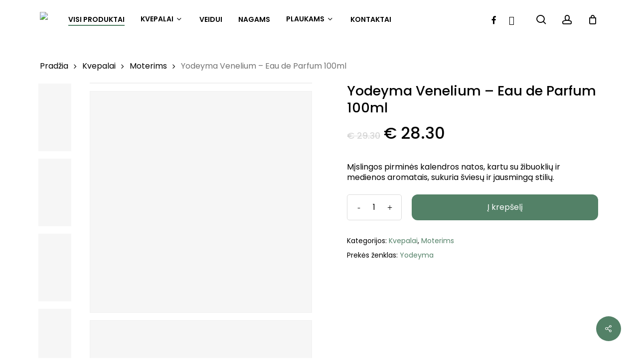

--- FILE ---
content_type: text/html; charset=utf-8
request_url: https://www.google.com/recaptcha/api2/anchor?ar=1&k=6LcD7I4UAAAAAEte1bmtPSD_wT-BJoMw2JmavE_v&co=aHR0cHM6Ly9zaG9wLmtvYWx1c2FsYS5sdDo0NDM.&hl=en&v=PoyoqOPhxBO7pBk68S4YbpHZ&size=invisible&anchor-ms=20000&execute-ms=30000&cb=3puu0hpto1tg
body_size: 48944
content:
<!DOCTYPE HTML><html dir="ltr" lang="en"><head><meta http-equiv="Content-Type" content="text/html; charset=UTF-8">
<meta http-equiv="X-UA-Compatible" content="IE=edge">
<title>reCAPTCHA</title>
<style type="text/css">
/* cyrillic-ext */
@font-face {
  font-family: 'Roboto';
  font-style: normal;
  font-weight: 400;
  font-stretch: 100%;
  src: url(//fonts.gstatic.com/s/roboto/v48/KFO7CnqEu92Fr1ME7kSn66aGLdTylUAMa3GUBHMdazTgWw.woff2) format('woff2');
  unicode-range: U+0460-052F, U+1C80-1C8A, U+20B4, U+2DE0-2DFF, U+A640-A69F, U+FE2E-FE2F;
}
/* cyrillic */
@font-face {
  font-family: 'Roboto';
  font-style: normal;
  font-weight: 400;
  font-stretch: 100%;
  src: url(//fonts.gstatic.com/s/roboto/v48/KFO7CnqEu92Fr1ME7kSn66aGLdTylUAMa3iUBHMdazTgWw.woff2) format('woff2');
  unicode-range: U+0301, U+0400-045F, U+0490-0491, U+04B0-04B1, U+2116;
}
/* greek-ext */
@font-face {
  font-family: 'Roboto';
  font-style: normal;
  font-weight: 400;
  font-stretch: 100%;
  src: url(//fonts.gstatic.com/s/roboto/v48/KFO7CnqEu92Fr1ME7kSn66aGLdTylUAMa3CUBHMdazTgWw.woff2) format('woff2');
  unicode-range: U+1F00-1FFF;
}
/* greek */
@font-face {
  font-family: 'Roboto';
  font-style: normal;
  font-weight: 400;
  font-stretch: 100%;
  src: url(//fonts.gstatic.com/s/roboto/v48/KFO7CnqEu92Fr1ME7kSn66aGLdTylUAMa3-UBHMdazTgWw.woff2) format('woff2');
  unicode-range: U+0370-0377, U+037A-037F, U+0384-038A, U+038C, U+038E-03A1, U+03A3-03FF;
}
/* math */
@font-face {
  font-family: 'Roboto';
  font-style: normal;
  font-weight: 400;
  font-stretch: 100%;
  src: url(//fonts.gstatic.com/s/roboto/v48/KFO7CnqEu92Fr1ME7kSn66aGLdTylUAMawCUBHMdazTgWw.woff2) format('woff2');
  unicode-range: U+0302-0303, U+0305, U+0307-0308, U+0310, U+0312, U+0315, U+031A, U+0326-0327, U+032C, U+032F-0330, U+0332-0333, U+0338, U+033A, U+0346, U+034D, U+0391-03A1, U+03A3-03A9, U+03B1-03C9, U+03D1, U+03D5-03D6, U+03F0-03F1, U+03F4-03F5, U+2016-2017, U+2034-2038, U+203C, U+2040, U+2043, U+2047, U+2050, U+2057, U+205F, U+2070-2071, U+2074-208E, U+2090-209C, U+20D0-20DC, U+20E1, U+20E5-20EF, U+2100-2112, U+2114-2115, U+2117-2121, U+2123-214F, U+2190, U+2192, U+2194-21AE, U+21B0-21E5, U+21F1-21F2, U+21F4-2211, U+2213-2214, U+2216-22FF, U+2308-230B, U+2310, U+2319, U+231C-2321, U+2336-237A, U+237C, U+2395, U+239B-23B7, U+23D0, U+23DC-23E1, U+2474-2475, U+25AF, U+25B3, U+25B7, U+25BD, U+25C1, U+25CA, U+25CC, U+25FB, U+266D-266F, U+27C0-27FF, U+2900-2AFF, U+2B0E-2B11, U+2B30-2B4C, U+2BFE, U+3030, U+FF5B, U+FF5D, U+1D400-1D7FF, U+1EE00-1EEFF;
}
/* symbols */
@font-face {
  font-family: 'Roboto';
  font-style: normal;
  font-weight: 400;
  font-stretch: 100%;
  src: url(//fonts.gstatic.com/s/roboto/v48/KFO7CnqEu92Fr1ME7kSn66aGLdTylUAMaxKUBHMdazTgWw.woff2) format('woff2');
  unicode-range: U+0001-000C, U+000E-001F, U+007F-009F, U+20DD-20E0, U+20E2-20E4, U+2150-218F, U+2190, U+2192, U+2194-2199, U+21AF, U+21E6-21F0, U+21F3, U+2218-2219, U+2299, U+22C4-22C6, U+2300-243F, U+2440-244A, U+2460-24FF, U+25A0-27BF, U+2800-28FF, U+2921-2922, U+2981, U+29BF, U+29EB, U+2B00-2BFF, U+4DC0-4DFF, U+FFF9-FFFB, U+10140-1018E, U+10190-1019C, U+101A0, U+101D0-101FD, U+102E0-102FB, U+10E60-10E7E, U+1D2C0-1D2D3, U+1D2E0-1D37F, U+1F000-1F0FF, U+1F100-1F1AD, U+1F1E6-1F1FF, U+1F30D-1F30F, U+1F315, U+1F31C, U+1F31E, U+1F320-1F32C, U+1F336, U+1F378, U+1F37D, U+1F382, U+1F393-1F39F, U+1F3A7-1F3A8, U+1F3AC-1F3AF, U+1F3C2, U+1F3C4-1F3C6, U+1F3CA-1F3CE, U+1F3D4-1F3E0, U+1F3ED, U+1F3F1-1F3F3, U+1F3F5-1F3F7, U+1F408, U+1F415, U+1F41F, U+1F426, U+1F43F, U+1F441-1F442, U+1F444, U+1F446-1F449, U+1F44C-1F44E, U+1F453, U+1F46A, U+1F47D, U+1F4A3, U+1F4B0, U+1F4B3, U+1F4B9, U+1F4BB, U+1F4BF, U+1F4C8-1F4CB, U+1F4D6, U+1F4DA, U+1F4DF, U+1F4E3-1F4E6, U+1F4EA-1F4ED, U+1F4F7, U+1F4F9-1F4FB, U+1F4FD-1F4FE, U+1F503, U+1F507-1F50B, U+1F50D, U+1F512-1F513, U+1F53E-1F54A, U+1F54F-1F5FA, U+1F610, U+1F650-1F67F, U+1F687, U+1F68D, U+1F691, U+1F694, U+1F698, U+1F6AD, U+1F6B2, U+1F6B9-1F6BA, U+1F6BC, U+1F6C6-1F6CF, U+1F6D3-1F6D7, U+1F6E0-1F6EA, U+1F6F0-1F6F3, U+1F6F7-1F6FC, U+1F700-1F7FF, U+1F800-1F80B, U+1F810-1F847, U+1F850-1F859, U+1F860-1F887, U+1F890-1F8AD, U+1F8B0-1F8BB, U+1F8C0-1F8C1, U+1F900-1F90B, U+1F93B, U+1F946, U+1F984, U+1F996, U+1F9E9, U+1FA00-1FA6F, U+1FA70-1FA7C, U+1FA80-1FA89, U+1FA8F-1FAC6, U+1FACE-1FADC, U+1FADF-1FAE9, U+1FAF0-1FAF8, U+1FB00-1FBFF;
}
/* vietnamese */
@font-face {
  font-family: 'Roboto';
  font-style: normal;
  font-weight: 400;
  font-stretch: 100%;
  src: url(//fonts.gstatic.com/s/roboto/v48/KFO7CnqEu92Fr1ME7kSn66aGLdTylUAMa3OUBHMdazTgWw.woff2) format('woff2');
  unicode-range: U+0102-0103, U+0110-0111, U+0128-0129, U+0168-0169, U+01A0-01A1, U+01AF-01B0, U+0300-0301, U+0303-0304, U+0308-0309, U+0323, U+0329, U+1EA0-1EF9, U+20AB;
}
/* latin-ext */
@font-face {
  font-family: 'Roboto';
  font-style: normal;
  font-weight: 400;
  font-stretch: 100%;
  src: url(//fonts.gstatic.com/s/roboto/v48/KFO7CnqEu92Fr1ME7kSn66aGLdTylUAMa3KUBHMdazTgWw.woff2) format('woff2');
  unicode-range: U+0100-02BA, U+02BD-02C5, U+02C7-02CC, U+02CE-02D7, U+02DD-02FF, U+0304, U+0308, U+0329, U+1D00-1DBF, U+1E00-1E9F, U+1EF2-1EFF, U+2020, U+20A0-20AB, U+20AD-20C0, U+2113, U+2C60-2C7F, U+A720-A7FF;
}
/* latin */
@font-face {
  font-family: 'Roboto';
  font-style: normal;
  font-weight: 400;
  font-stretch: 100%;
  src: url(//fonts.gstatic.com/s/roboto/v48/KFO7CnqEu92Fr1ME7kSn66aGLdTylUAMa3yUBHMdazQ.woff2) format('woff2');
  unicode-range: U+0000-00FF, U+0131, U+0152-0153, U+02BB-02BC, U+02C6, U+02DA, U+02DC, U+0304, U+0308, U+0329, U+2000-206F, U+20AC, U+2122, U+2191, U+2193, U+2212, U+2215, U+FEFF, U+FFFD;
}
/* cyrillic-ext */
@font-face {
  font-family: 'Roboto';
  font-style: normal;
  font-weight: 500;
  font-stretch: 100%;
  src: url(//fonts.gstatic.com/s/roboto/v48/KFO7CnqEu92Fr1ME7kSn66aGLdTylUAMa3GUBHMdazTgWw.woff2) format('woff2');
  unicode-range: U+0460-052F, U+1C80-1C8A, U+20B4, U+2DE0-2DFF, U+A640-A69F, U+FE2E-FE2F;
}
/* cyrillic */
@font-face {
  font-family: 'Roboto';
  font-style: normal;
  font-weight: 500;
  font-stretch: 100%;
  src: url(//fonts.gstatic.com/s/roboto/v48/KFO7CnqEu92Fr1ME7kSn66aGLdTylUAMa3iUBHMdazTgWw.woff2) format('woff2');
  unicode-range: U+0301, U+0400-045F, U+0490-0491, U+04B0-04B1, U+2116;
}
/* greek-ext */
@font-face {
  font-family: 'Roboto';
  font-style: normal;
  font-weight: 500;
  font-stretch: 100%;
  src: url(//fonts.gstatic.com/s/roboto/v48/KFO7CnqEu92Fr1ME7kSn66aGLdTylUAMa3CUBHMdazTgWw.woff2) format('woff2');
  unicode-range: U+1F00-1FFF;
}
/* greek */
@font-face {
  font-family: 'Roboto';
  font-style: normal;
  font-weight: 500;
  font-stretch: 100%;
  src: url(//fonts.gstatic.com/s/roboto/v48/KFO7CnqEu92Fr1ME7kSn66aGLdTylUAMa3-UBHMdazTgWw.woff2) format('woff2');
  unicode-range: U+0370-0377, U+037A-037F, U+0384-038A, U+038C, U+038E-03A1, U+03A3-03FF;
}
/* math */
@font-face {
  font-family: 'Roboto';
  font-style: normal;
  font-weight: 500;
  font-stretch: 100%;
  src: url(//fonts.gstatic.com/s/roboto/v48/KFO7CnqEu92Fr1ME7kSn66aGLdTylUAMawCUBHMdazTgWw.woff2) format('woff2');
  unicode-range: U+0302-0303, U+0305, U+0307-0308, U+0310, U+0312, U+0315, U+031A, U+0326-0327, U+032C, U+032F-0330, U+0332-0333, U+0338, U+033A, U+0346, U+034D, U+0391-03A1, U+03A3-03A9, U+03B1-03C9, U+03D1, U+03D5-03D6, U+03F0-03F1, U+03F4-03F5, U+2016-2017, U+2034-2038, U+203C, U+2040, U+2043, U+2047, U+2050, U+2057, U+205F, U+2070-2071, U+2074-208E, U+2090-209C, U+20D0-20DC, U+20E1, U+20E5-20EF, U+2100-2112, U+2114-2115, U+2117-2121, U+2123-214F, U+2190, U+2192, U+2194-21AE, U+21B0-21E5, U+21F1-21F2, U+21F4-2211, U+2213-2214, U+2216-22FF, U+2308-230B, U+2310, U+2319, U+231C-2321, U+2336-237A, U+237C, U+2395, U+239B-23B7, U+23D0, U+23DC-23E1, U+2474-2475, U+25AF, U+25B3, U+25B7, U+25BD, U+25C1, U+25CA, U+25CC, U+25FB, U+266D-266F, U+27C0-27FF, U+2900-2AFF, U+2B0E-2B11, U+2B30-2B4C, U+2BFE, U+3030, U+FF5B, U+FF5D, U+1D400-1D7FF, U+1EE00-1EEFF;
}
/* symbols */
@font-face {
  font-family: 'Roboto';
  font-style: normal;
  font-weight: 500;
  font-stretch: 100%;
  src: url(//fonts.gstatic.com/s/roboto/v48/KFO7CnqEu92Fr1ME7kSn66aGLdTylUAMaxKUBHMdazTgWw.woff2) format('woff2');
  unicode-range: U+0001-000C, U+000E-001F, U+007F-009F, U+20DD-20E0, U+20E2-20E4, U+2150-218F, U+2190, U+2192, U+2194-2199, U+21AF, U+21E6-21F0, U+21F3, U+2218-2219, U+2299, U+22C4-22C6, U+2300-243F, U+2440-244A, U+2460-24FF, U+25A0-27BF, U+2800-28FF, U+2921-2922, U+2981, U+29BF, U+29EB, U+2B00-2BFF, U+4DC0-4DFF, U+FFF9-FFFB, U+10140-1018E, U+10190-1019C, U+101A0, U+101D0-101FD, U+102E0-102FB, U+10E60-10E7E, U+1D2C0-1D2D3, U+1D2E0-1D37F, U+1F000-1F0FF, U+1F100-1F1AD, U+1F1E6-1F1FF, U+1F30D-1F30F, U+1F315, U+1F31C, U+1F31E, U+1F320-1F32C, U+1F336, U+1F378, U+1F37D, U+1F382, U+1F393-1F39F, U+1F3A7-1F3A8, U+1F3AC-1F3AF, U+1F3C2, U+1F3C4-1F3C6, U+1F3CA-1F3CE, U+1F3D4-1F3E0, U+1F3ED, U+1F3F1-1F3F3, U+1F3F5-1F3F7, U+1F408, U+1F415, U+1F41F, U+1F426, U+1F43F, U+1F441-1F442, U+1F444, U+1F446-1F449, U+1F44C-1F44E, U+1F453, U+1F46A, U+1F47D, U+1F4A3, U+1F4B0, U+1F4B3, U+1F4B9, U+1F4BB, U+1F4BF, U+1F4C8-1F4CB, U+1F4D6, U+1F4DA, U+1F4DF, U+1F4E3-1F4E6, U+1F4EA-1F4ED, U+1F4F7, U+1F4F9-1F4FB, U+1F4FD-1F4FE, U+1F503, U+1F507-1F50B, U+1F50D, U+1F512-1F513, U+1F53E-1F54A, U+1F54F-1F5FA, U+1F610, U+1F650-1F67F, U+1F687, U+1F68D, U+1F691, U+1F694, U+1F698, U+1F6AD, U+1F6B2, U+1F6B9-1F6BA, U+1F6BC, U+1F6C6-1F6CF, U+1F6D3-1F6D7, U+1F6E0-1F6EA, U+1F6F0-1F6F3, U+1F6F7-1F6FC, U+1F700-1F7FF, U+1F800-1F80B, U+1F810-1F847, U+1F850-1F859, U+1F860-1F887, U+1F890-1F8AD, U+1F8B0-1F8BB, U+1F8C0-1F8C1, U+1F900-1F90B, U+1F93B, U+1F946, U+1F984, U+1F996, U+1F9E9, U+1FA00-1FA6F, U+1FA70-1FA7C, U+1FA80-1FA89, U+1FA8F-1FAC6, U+1FACE-1FADC, U+1FADF-1FAE9, U+1FAF0-1FAF8, U+1FB00-1FBFF;
}
/* vietnamese */
@font-face {
  font-family: 'Roboto';
  font-style: normal;
  font-weight: 500;
  font-stretch: 100%;
  src: url(//fonts.gstatic.com/s/roboto/v48/KFO7CnqEu92Fr1ME7kSn66aGLdTylUAMa3OUBHMdazTgWw.woff2) format('woff2');
  unicode-range: U+0102-0103, U+0110-0111, U+0128-0129, U+0168-0169, U+01A0-01A1, U+01AF-01B0, U+0300-0301, U+0303-0304, U+0308-0309, U+0323, U+0329, U+1EA0-1EF9, U+20AB;
}
/* latin-ext */
@font-face {
  font-family: 'Roboto';
  font-style: normal;
  font-weight: 500;
  font-stretch: 100%;
  src: url(//fonts.gstatic.com/s/roboto/v48/KFO7CnqEu92Fr1ME7kSn66aGLdTylUAMa3KUBHMdazTgWw.woff2) format('woff2');
  unicode-range: U+0100-02BA, U+02BD-02C5, U+02C7-02CC, U+02CE-02D7, U+02DD-02FF, U+0304, U+0308, U+0329, U+1D00-1DBF, U+1E00-1E9F, U+1EF2-1EFF, U+2020, U+20A0-20AB, U+20AD-20C0, U+2113, U+2C60-2C7F, U+A720-A7FF;
}
/* latin */
@font-face {
  font-family: 'Roboto';
  font-style: normal;
  font-weight: 500;
  font-stretch: 100%;
  src: url(//fonts.gstatic.com/s/roboto/v48/KFO7CnqEu92Fr1ME7kSn66aGLdTylUAMa3yUBHMdazQ.woff2) format('woff2');
  unicode-range: U+0000-00FF, U+0131, U+0152-0153, U+02BB-02BC, U+02C6, U+02DA, U+02DC, U+0304, U+0308, U+0329, U+2000-206F, U+20AC, U+2122, U+2191, U+2193, U+2212, U+2215, U+FEFF, U+FFFD;
}
/* cyrillic-ext */
@font-face {
  font-family: 'Roboto';
  font-style: normal;
  font-weight: 900;
  font-stretch: 100%;
  src: url(//fonts.gstatic.com/s/roboto/v48/KFO7CnqEu92Fr1ME7kSn66aGLdTylUAMa3GUBHMdazTgWw.woff2) format('woff2');
  unicode-range: U+0460-052F, U+1C80-1C8A, U+20B4, U+2DE0-2DFF, U+A640-A69F, U+FE2E-FE2F;
}
/* cyrillic */
@font-face {
  font-family: 'Roboto';
  font-style: normal;
  font-weight: 900;
  font-stretch: 100%;
  src: url(//fonts.gstatic.com/s/roboto/v48/KFO7CnqEu92Fr1ME7kSn66aGLdTylUAMa3iUBHMdazTgWw.woff2) format('woff2');
  unicode-range: U+0301, U+0400-045F, U+0490-0491, U+04B0-04B1, U+2116;
}
/* greek-ext */
@font-face {
  font-family: 'Roboto';
  font-style: normal;
  font-weight: 900;
  font-stretch: 100%;
  src: url(//fonts.gstatic.com/s/roboto/v48/KFO7CnqEu92Fr1ME7kSn66aGLdTylUAMa3CUBHMdazTgWw.woff2) format('woff2');
  unicode-range: U+1F00-1FFF;
}
/* greek */
@font-face {
  font-family: 'Roboto';
  font-style: normal;
  font-weight: 900;
  font-stretch: 100%;
  src: url(//fonts.gstatic.com/s/roboto/v48/KFO7CnqEu92Fr1ME7kSn66aGLdTylUAMa3-UBHMdazTgWw.woff2) format('woff2');
  unicode-range: U+0370-0377, U+037A-037F, U+0384-038A, U+038C, U+038E-03A1, U+03A3-03FF;
}
/* math */
@font-face {
  font-family: 'Roboto';
  font-style: normal;
  font-weight: 900;
  font-stretch: 100%;
  src: url(//fonts.gstatic.com/s/roboto/v48/KFO7CnqEu92Fr1ME7kSn66aGLdTylUAMawCUBHMdazTgWw.woff2) format('woff2');
  unicode-range: U+0302-0303, U+0305, U+0307-0308, U+0310, U+0312, U+0315, U+031A, U+0326-0327, U+032C, U+032F-0330, U+0332-0333, U+0338, U+033A, U+0346, U+034D, U+0391-03A1, U+03A3-03A9, U+03B1-03C9, U+03D1, U+03D5-03D6, U+03F0-03F1, U+03F4-03F5, U+2016-2017, U+2034-2038, U+203C, U+2040, U+2043, U+2047, U+2050, U+2057, U+205F, U+2070-2071, U+2074-208E, U+2090-209C, U+20D0-20DC, U+20E1, U+20E5-20EF, U+2100-2112, U+2114-2115, U+2117-2121, U+2123-214F, U+2190, U+2192, U+2194-21AE, U+21B0-21E5, U+21F1-21F2, U+21F4-2211, U+2213-2214, U+2216-22FF, U+2308-230B, U+2310, U+2319, U+231C-2321, U+2336-237A, U+237C, U+2395, U+239B-23B7, U+23D0, U+23DC-23E1, U+2474-2475, U+25AF, U+25B3, U+25B7, U+25BD, U+25C1, U+25CA, U+25CC, U+25FB, U+266D-266F, U+27C0-27FF, U+2900-2AFF, U+2B0E-2B11, U+2B30-2B4C, U+2BFE, U+3030, U+FF5B, U+FF5D, U+1D400-1D7FF, U+1EE00-1EEFF;
}
/* symbols */
@font-face {
  font-family: 'Roboto';
  font-style: normal;
  font-weight: 900;
  font-stretch: 100%;
  src: url(//fonts.gstatic.com/s/roboto/v48/KFO7CnqEu92Fr1ME7kSn66aGLdTylUAMaxKUBHMdazTgWw.woff2) format('woff2');
  unicode-range: U+0001-000C, U+000E-001F, U+007F-009F, U+20DD-20E0, U+20E2-20E4, U+2150-218F, U+2190, U+2192, U+2194-2199, U+21AF, U+21E6-21F0, U+21F3, U+2218-2219, U+2299, U+22C4-22C6, U+2300-243F, U+2440-244A, U+2460-24FF, U+25A0-27BF, U+2800-28FF, U+2921-2922, U+2981, U+29BF, U+29EB, U+2B00-2BFF, U+4DC0-4DFF, U+FFF9-FFFB, U+10140-1018E, U+10190-1019C, U+101A0, U+101D0-101FD, U+102E0-102FB, U+10E60-10E7E, U+1D2C0-1D2D3, U+1D2E0-1D37F, U+1F000-1F0FF, U+1F100-1F1AD, U+1F1E6-1F1FF, U+1F30D-1F30F, U+1F315, U+1F31C, U+1F31E, U+1F320-1F32C, U+1F336, U+1F378, U+1F37D, U+1F382, U+1F393-1F39F, U+1F3A7-1F3A8, U+1F3AC-1F3AF, U+1F3C2, U+1F3C4-1F3C6, U+1F3CA-1F3CE, U+1F3D4-1F3E0, U+1F3ED, U+1F3F1-1F3F3, U+1F3F5-1F3F7, U+1F408, U+1F415, U+1F41F, U+1F426, U+1F43F, U+1F441-1F442, U+1F444, U+1F446-1F449, U+1F44C-1F44E, U+1F453, U+1F46A, U+1F47D, U+1F4A3, U+1F4B0, U+1F4B3, U+1F4B9, U+1F4BB, U+1F4BF, U+1F4C8-1F4CB, U+1F4D6, U+1F4DA, U+1F4DF, U+1F4E3-1F4E6, U+1F4EA-1F4ED, U+1F4F7, U+1F4F9-1F4FB, U+1F4FD-1F4FE, U+1F503, U+1F507-1F50B, U+1F50D, U+1F512-1F513, U+1F53E-1F54A, U+1F54F-1F5FA, U+1F610, U+1F650-1F67F, U+1F687, U+1F68D, U+1F691, U+1F694, U+1F698, U+1F6AD, U+1F6B2, U+1F6B9-1F6BA, U+1F6BC, U+1F6C6-1F6CF, U+1F6D3-1F6D7, U+1F6E0-1F6EA, U+1F6F0-1F6F3, U+1F6F7-1F6FC, U+1F700-1F7FF, U+1F800-1F80B, U+1F810-1F847, U+1F850-1F859, U+1F860-1F887, U+1F890-1F8AD, U+1F8B0-1F8BB, U+1F8C0-1F8C1, U+1F900-1F90B, U+1F93B, U+1F946, U+1F984, U+1F996, U+1F9E9, U+1FA00-1FA6F, U+1FA70-1FA7C, U+1FA80-1FA89, U+1FA8F-1FAC6, U+1FACE-1FADC, U+1FADF-1FAE9, U+1FAF0-1FAF8, U+1FB00-1FBFF;
}
/* vietnamese */
@font-face {
  font-family: 'Roboto';
  font-style: normal;
  font-weight: 900;
  font-stretch: 100%;
  src: url(//fonts.gstatic.com/s/roboto/v48/KFO7CnqEu92Fr1ME7kSn66aGLdTylUAMa3OUBHMdazTgWw.woff2) format('woff2');
  unicode-range: U+0102-0103, U+0110-0111, U+0128-0129, U+0168-0169, U+01A0-01A1, U+01AF-01B0, U+0300-0301, U+0303-0304, U+0308-0309, U+0323, U+0329, U+1EA0-1EF9, U+20AB;
}
/* latin-ext */
@font-face {
  font-family: 'Roboto';
  font-style: normal;
  font-weight: 900;
  font-stretch: 100%;
  src: url(//fonts.gstatic.com/s/roboto/v48/KFO7CnqEu92Fr1ME7kSn66aGLdTylUAMa3KUBHMdazTgWw.woff2) format('woff2');
  unicode-range: U+0100-02BA, U+02BD-02C5, U+02C7-02CC, U+02CE-02D7, U+02DD-02FF, U+0304, U+0308, U+0329, U+1D00-1DBF, U+1E00-1E9F, U+1EF2-1EFF, U+2020, U+20A0-20AB, U+20AD-20C0, U+2113, U+2C60-2C7F, U+A720-A7FF;
}
/* latin */
@font-face {
  font-family: 'Roboto';
  font-style: normal;
  font-weight: 900;
  font-stretch: 100%;
  src: url(//fonts.gstatic.com/s/roboto/v48/KFO7CnqEu92Fr1ME7kSn66aGLdTylUAMa3yUBHMdazQ.woff2) format('woff2');
  unicode-range: U+0000-00FF, U+0131, U+0152-0153, U+02BB-02BC, U+02C6, U+02DA, U+02DC, U+0304, U+0308, U+0329, U+2000-206F, U+20AC, U+2122, U+2191, U+2193, U+2212, U+2215, U+FEFF, U+FFFD;
}

</style>
<link rel="stylesheet" type="text/css" href="https://www.gstatic.com/recaptcha/releases/PoyoqOPhxBO7pBk68S4YbpHZ/styles__ltr.css">
<script nonce="ACN_IHPSfcYMQAWcAjx6eg" type="text/javascript">window['__recaptcha_api'] = 'https://www.google.com/recaptcha/api2/';</script>
<script type="text/javascript" src="https://www.gstatic.com/recaptcha/releases/PoyoqOPhxBO7pBk68S4YbpHZ/recaptcha__en.js" nonce="ACN_IHPSfcYMQAWcAjx6eg">
      
    </script></head>
<body><div id="rc-anchor-alert" class="rc-anchor-alert"></div>
<input type="hidden" id="recaptcha-token" value="[base64]">
<script type="text/javascript" nonce="ACN_IHPSfcYMQAWcAjx6eg">
      recaptcha.anchor.Main.init("[\x22ainput\x22,[\x22bgdata\x22,\x22\x22,\[base64]/[base64]/MjU1Ong/[base64]/[base64]/[base64]/[base64]/[base64]/[base64]/[base64]/[base64]/[base64]/[base64]/[base64]/[base64]/[base64]/[base64]/[base64]\\u003d\x22,\[base64]\\u003d\x22,\x22w6HCkmvDgMOpe8K5wqVswo/Dn8KfwqwNwp/Cn8K2w5JAw5hOwojDiMOQw7jCpyLDlzDCr8OmfQvCuMKdBMOdwq/ColjDtsK8w5JdU8KYw7EZPMOXa8KrwrI8M8KAw5zDr8OuVAjCjG/DsWUywrUAZW9+JSfDnWPCs8OPFT9Bw4Mowo17w5LDj8Kkw5k/FsKYw7p8woAHwrnCnSvDu33CvsK2w6XDv2zCgMOawp7CrxfChsOjbMKCLw7Clx7CkVfDm8OcNFR7wpXDqcO6w6d4SANgwqfDq3fDk8KtZTTCgcOiw7DCtsKWwp/CnsKrwpMGwrvCrH/Coj3CrVPDmcK+OBjDnMK9CsO6TsOgG3Jrw4LCnWfDjhMBw47CnMOmwpV3GcK8LxRLHMK8w74gwqfClsOaHMKXcTJrwr/Du1PDsEo4IinDjMOIwrZxw4BcwpTCuGnCucOeYcOSwq4rNsOnDMKUw5TDpWEFOsODQ0nCtBHDpQ8kXMOiw4/Dsn8iScKkwr9AJMOMXBjChcKqIsKnRcOOCyjCqMODC8OsJm0QaFvDnMKML8KiwoNpA1d4w5UNVcKNw7/DpcOXHMKdwqZlU0/DonfCmUtdJ8KeMcOdw7vDvjvDpsK0EcOACEfCh8ODCWM+eDDCoxXCisOgw5LDgzbDl35hw4x6RBg9AlVoacK7wpzDqg/CggbDpMOGw6cLwrpvwp4iZcK7YcORw6V/DQY5fF7Dh34FbsOrwpxDwr/CjsOdSsKdwr/CicORwoPCqcOfPsKJwohQTMOJwrPCtMOwwrDDj8Odw6s2KcKQbsOEw6nDm8KPw5lNwrjDgMO7fD48ExJYw7Z/flYNw7gVw7cUS3rCtsKzw7JLwrVBSjPCjMOAQzbCqQIKwoHChMK7fQjDiToAwpzDkcK5w4zDrMKcwo8CwotpBkQ/KcOmw7vDgz7Cj2NtdzPDqsOJbsOCwr7DtcKEw7TCqMKnw7LCiQBRwoFGD8KSWsOEw5fCjXAFwq8oTMK0J8O4w5HDmMOawqVdJ8KHwrE/PcKueyNEw4DCi8OjwpHDmjETV1tUZ8K2wozDnChCw7MpQ8O2wqtIeMKxw7nDhWZWwokXwoZjwo4DwpHCtE/CqcKqHgvCrlHDq8ORKUTCvMK+QCfCusOiX2oWw5/ClFDDocOeasKMXx/ChsKjw7/DvsKqwoLDpFQ/SWZSf8KGCFlawqt9csOJwp1/J051w5vCqTklOTBPw7LDnsO/[base64]/Dr8KRw7DDlMKGdn7DiGPCv8KlYCwYPEPDucKMBsOYDChCFi8YNSDDncO9FkE/Ok4pwqjDgxrDjsKgw7hmw5DCmWg0wo8gwowjey7DhMOvIcOfwo3CvcObVMOOX8OOAEtYAwZNNRhrwp3Cg27CtHYNAjDDuMKBOBzDhcKxVF/CuB8OY8KjcyHDmcKiwrXDt2c/QMKHTsO9wps4w7nCmMO0VgkIwqbCkcOHwoMWRybCvsKFw5Zjw6XCosOLA8OQA2N5wo7Cg8O+w5cvwobClV3DsBMJTMOxwrEVB0kqMsKmdsO1wo/DssKpw63DmMKDw79PwofCsMO3FMOvJcOpQkXCosOEwqJBwo1LwppGByvChRvCgQhSG8OhOXjDnMK6NMKgUHXClsOMG8ORbmzDlsOUUzjDnjrDnMOAFsKZFD/DqsKoPWsmLmJxeMOjFx45w5d4cMKhw4Vrw7DCvlYLwrvCmcOSw6jDnMKsI8K2aAgXFC8GaQrDp8O5Z21sLsOgXlfCkMKswqTDo2USw6LCtcOCRzMzwo8fPcKadMKaWW/CqMKZwqUqB0TDhMORHsK+w5JjwpLDmxDDpyTDlgNawqJEw7/DtsOcwopJNijDqsKfwoHDggoow4bCvsKvXsKOwoPDok/[base64]/UxJBZ0nCoRIwwq0BwqXDhsKwZMKlRMKVwpNKwpIlHxRgPw/[base64]/wrIDCSgkIMKewqE+w57CrsOQw6t4wpDDnAcTwoTCmj7ClsKDwpxMa2nCsw3DtFzChzjDjsOUwr4Mwp3CoHJfDsKSUCnDpT1INznCmBbDvcOHw4fCtsOjwo/DijHCsmVKQcOawoTCocOmQsKxw5lUwqDDjsK3wpBNwrY6w6R2KsOXwoxnX8OxwpQ4w5dCZMKvw5dJw4zDukR3wrvDlcKRbGvCvTJIJTzCtcOKW8O/w6zCn8O/w54/L3/DnsOWw63CqsKOUMKSFHDCnlhgw6dnw7LCiMKWwoTCu8KOZsK5w6UvwrkfworChsO8f1xjaE5Aw4xaw5wfw6vCjcKbw5XDgyLDg2DDisK9NynCrcKifcOKQ8KmSMKbTgXDvcKbwocJwprCmDM3GiDDhsKXw7I2F8K7UFDCqz7DrmB2wrV8TzJvwrA3JcOuIGbCvC/[base64]/DkFh0wo3DicOSRcOKw73DqcO8w6fDmE4Qw5jCuWJJwqd/w7RQwpLChcOdFEjDl1NOXyMudhkXbsKAwoEBW8O1w7hbwrTDtMKNIsKJwrNKKnoPw6pyZjISw6tvF8KLOloow6DCgsOowoUYRsO5VsO9w5rCgsKhwoRzwqLDhMKCOMKmw7TDgWLDhgk+DsObbgDCs2PDiH0hQFDCjMKQwrEMw7R/fMOhZxPCq8OswpDDnMODT2TDmcOTwqV6wq13CH8zBMOHWwthw7/Cq8KnEzkIayNdXMKUF8OvMBLDtwQXSsOhGsOpRHMCw47Dh8K+RMOcw7thenbDpH5YQEXDvMKJw43DoCDChlnDs0fDvMOOGwwodMKnYxpFwp4ywpbCucK6HcKeBcKrPXxLwqnCoGw5PcKPw6rCscKGN8Kfw4/DicOMGkoIPcKcMsO4wrTDuVrDssKvNUXChMOgDwXDu8OLbBIKwpljwocvwoHDlnvDtsO/wpUQI8OWMcO9LsKXZMOVbsOUdcK4LMK1wqcwwqghwqIywqt2c8OMd2fCisK8ZXUhB0ZzXsOnT8O1BsK/wooRS3fCumjCrHjDmcO7w75XQQvDqcKEwrjCpMOowobCvcOJw5xCYcKFIzpYwpDCm8OAbCfCkwJLRcKqF2vDg8K2wrZDSsKAwrt0woPDqcKoFksDwpnClMO6IW5rwonDuS7DvBPCssO7KMK0YDlXwoLDrjDDkGXDoCo9wrBbKsKEw6jDqTdewrtiwr0nWcKrwoEvAC/Dsz/DicKbwqZYNsKLw6xvw7F6woU4w69YwpkOw4fCtcK1LV/[base64]/DoMOeUBDDtcOHT2HCmcKUaHx7F8KMSMKvwqrCj8Oqw7LChUsTNQzDgsKswqVHwpLDp1zCpMKOw4vDkcOLwoEOw6HDiMKsTwPDlyZQUGPDmgAGw5IAKw7DuzXChcOtVRHCp8OawoE/Pn18BcKNdsKkw5/Dv8OMwp7DvBBeQxfCtMKjeMKRw4xHfUzCqMKywo7DlRofWTrDosOiHMKlwr/CiWtiw6VdwqbCmMOFb8K2w6/ChFjCmx09w7fCgjBIwpPDh8KfwqTCksK4asOTwobComTCg0vCnU1Kw5zClFrDqsKIAFoiXcK6w7zDgT0yHRjChsO4FsKHw7zChBTDpcODDcO2OUBgTcOhd8OwPCMrTMO0EcKJwoPCoMK5worDryhlw6VFw4PCl8OTDsK9fsKoMcOGPcOKeMKdw7PDkH/ComHDrGxGLMKNw47Cv8OTwqLDg8Kcd8OewpfDh0cTEBjCoD/DmyVBMMKcw7vDsnfDr3A6S8K3woNuw6Bgei3Ds1NzCcODwrPDnsKwwpwZdcKvWsO7w65Hw5onwqPDl8OdwqMlZV/[base64]/DuhTDhsOmw4RMwqpfYMOpP8KEwp4bw5gCwpfDmD/DssK6ICFiwr3DlhDCoUrColHCmHDDnBfDucONwoxGesOvCHpHC8KoTMKkMB93CQbChQLDksOyw6fDrw5UwoFrQSFvwpUdwrBuwrHDmkPCmEwDw7M/WUnCscKJw53CgcOQHXh2MsKdP0MEwoQwN8KKWsOyTsKtwrJ+wprDoMKNw419wr91RsKDw7nCumHCszNnw7nCoMOQNcKrwoVXD0vChSnCssKVB8OdJsK9OiTCvkhlIcKIw4vCgcOHwrpkw5nCvsKeBMOYL3J5DMKzFTY0Q37ChcKGw4kpwr/[base64]/PWpfw5XDvztcwrNWwoNdw4t/P8Kew4vDtz7DmMOOw4XDscOFw7VmDMKEwr8Ew5QOwqcTIMOFLcOvw7rDoMKyw7HDpVvCocOiwoPDvMKyw75adkM/[base64]/DhQhue8OWP8OqXMKOQMK+BiHCjA/[base64]/DkgIteQs/acK3Xz7ChT7Dk2zDpMOLw5bDpMOiCMKTwr8SYMOdN8OGwovCvWbCiE1gP8KIw6QVA39XQ2hRG8OBUDfDjMOLw4hkw79HwqAcLQ3Dr3jDksO7w6rDql4uw4PDiX4gw5PCjCrCjSN9EzXDmsOTw7fCt8KwwohGw53Dry/CosOiw6nCl2HCjRvCtMOzDhBsOMO3wrldwoPDq2NUw7V6wpBhLsKfwrpufyjCq8OPwqY8wrhNOcOrPcOwwpBhwptBw5MDw5bDjVTDjcOAFSzDuThPw5/DsMOuw5pNJQLDpMKvw6NXwrB9RzfCgXRNw47CjEEHwqwrwpnCvDrDjMKRUi4Jwp48wpUURMO7w5JCwovDhcKvD04Bf18bZysDFTnDpMOSLyVpw4zDuMOsw4nDkcKxw5ROw4rCusOEw6TDsMOsLEtXw6U4LcKWw5rDsBbCv8OKw5Zmw5tFIcOyUsKebkPCvsKrwr/[base64]/CjQIjXzwsEU3DtAsAHSjDlmnCqww9BRzChsO+wpvCqcKjw53DljZKw4jCm8OHwoAeAMKpBMKowpFGwpdEwpLDgMOzwopgMVxqT8K1VH4Tw6FSwq1me2N8ZA3Crm7CmcOUwqd/IWw0wr3CscKbw6YWw5/[base64]/DvFfCg8KgFsKSwq7DosKka8Kcw4AGw4gYw5RAPcKGwq5gwroTVnbCgB3Ds8OGacO7w6DDgnbDoBZBe1jDm8OEw4/CvMObw53CjsKNwrbCqBHDm1Inwp0Tw4DDu8Kzw6TDnsKPwqHCoTXDksO7IWthSgtQw6/DuTnDl8KtccO8WsK/w5zCk8K1TcKPw6/[base64]/[base64]/Dr8O9XcOpw5fDm35lWV7Cs8OLesKLw43DvgPCvMO7wqXCkcOFSEFnMsKcwoozwqnCm8Kuw7zCojbDnsO1wrcydcO7wox7EMKqwqp0KsOzUsKow7BEG8OtEsOowojCn1s8w6ZOwpofwrc+HMOaw74Zw6cGw4EawqbDt8OpwoZeM1PDj8KXw5gvZ8Kow5o1wrUjw7nClG/CnUdbw5DDicO3w4Biw68BD8KbWsO8w4/CihXCpnLDrCjDssK+R8KsbcKtZ8O1EsKGw7IIworCmcKxwrXCkMKBw4fDmMOrYBwnw6d/fMOQASjDmcKyenrDu30dRcK5EcKUc8Kpw5xew7sKw4oDw7lqAFshcyjClnITwpjDvsO+fDHDnT7Dp8OywqlJwq3Ds3zDqMOXM8KdJxwMXsO2RcKxOwbDtmDDs3tKesKjw4HDl8KSwpzDsAHDrMKnw7HDpV/ClS9jw6cPw5IUwqV2w57DgMKhw5TDv8O/wpZmZhs3NiHDoMKxwpkTV8OWV20EwqcLw7nCrMOwwpcEw54HwrHCmMKkwoHCmcONwo94F2/[base64]/Iy3CqQXDoGwMNMKLw7wMw4TDog7DtMKewozDusK2a8OgwpNGwo7DtcOXwrpewqXCrsKTNsKbw7tLRsK/dRBEwqTCu8KowqEoMErDpE7CrzcbeH1Jw47CmMOqwp7Cs8K3ZsKMw5rDkm0ZOsKlwrlIwqnCrMKXHj7CjsKIw5DChQciw4vDn0huwqMfPMK7w4QQHsOEFMKULMOiKcOJw4/Dq0jCmMOBaUQvFGXDqcKebMKIH3o5Wg0Nw4JxwqNsesObw7cPdkVbYcKPccO0w5bCvQjCm8OTwrvClVvDgDHDqMK/KMOww4ZrdsKfecKWeArDh8Ogw4XDum55wpPCk8KBWxLCpMKawozCjFTDlcO1VjYCw4lLe8Okw5QrwojCoBbDq24FccKww5l+ZsKwPFPCiBoQw6HCr8KlMsK+wr7CmlHDjcOAGjLChDzDscOmCcOTXMOnwqfDvsKBJ8ONwpfCv8Oyw4jCnF/CssOiCXwMVVTCghVhw6R6w6QBw5HDpiZbBcK0IMOGFcO/w5Yie8O7w6fClsKTL0XDusK9w6JFM8KwYXl7wqJNLcO/[base64]/CrTRhXsOcwppSw7YBJMOXK8OSX8KWwpIMEcO5IMK1a8OUwoTCj8KNaQ8QaBxIKCNUwph9wqzDvMKPfMOWYQzDncKxQ0s/HMO9OcOTw5PCjsK/cDhew5DCsgPDq0vCv8OswqzCqhxIw4kldgnCvX3CmsKUwoZlczViAEDDoF3Cq1jCn8OBNcOwwpvCqQN/wq7ChcKYEsOPHcKswptbJ8O7Ajk0MsOawoUdDz57I8Obw4JaOWhSwrnDkhgFw6LDlsK2F8OZZXjDuFobZWLDhDNDfMOzWsK6M8Kkw6XCu8KZMREuWcKjXD/DlcKDwr5kbkg0b8OxCS9/wrHCssKrG8KrJ8Ktw6bCssO1G8KQWsKWw4rCocO8w6Vbw73DuHA/d11GRcK4QMKhe13Dl8K5w6laAh0vw5jCkcKbQMKyM3TCtcOkbmR3wpwaC8KILcKewpcww5sgLsOQw4FqwpERwp/DhMOMAhcJJMORTTPCvFXCscO3w45iw6EIwo8fw4jDrsOxw73CiXrDsSnDq8OgcsK9RxZeZ37DmAvDu8KOTmB6UztKB07CsTlRcVIAw7PCksKBBsK+HBcxw4zDhmLDhSTCgcOnw43CszcyLMOIwpsQWsK9YhDCmnrCrsKGwoJ1wrzCtX/CnsK/GWhFwqDDl8O+asOOBcOQwofDlVTCsVgrTVvCoMOpwrjDncKZEm3CisOAwpvCsmZdSXPCuMOAFcKmK3rDmMOSJMOpDkbDrMOhWsKDfS/DncKiLcOzw6kyw65IwqnDtMKxJ8Kpwow/w757WHfCmMOJdcKNwpLCvMO7wqlDw43DksOSIB5KwoXDi8ObwpFjw67DusKvw4McwoDCqiTDr3loaiRww44EwpPCu2rCpxTCoWRpQUs/bsOmJcOgwqfCqCvDrQPCrMONU3oOXsKlXR8/w6cwQXoHwrAVwrHDusKdwq/CoMKGWCpTwo7Cl8ORw4M6OcKrZFHCsMOXwpIxwrANdiPDpMOEKRxKCgbCqwrDhC1tw4MJw5lFPMKNw4YjeMOlwoldaMOLw7VJeVk+agdWwoPDh1ENSi3Dl3IaXcKAfD5xP15WVylXAMOzw5bCm8KMw4dYw58iMMKzM8KGw7hsw6TDgcK5Kyw3Si/DtcOFw5pSNsO2wp3CvWIJw6zDghnCr8KJBsKUw5p5RGM6KWFpw4hAZiLDvMKKOcOEXcKuTcKgwpXDq8OHSlZ/UD3ChMOPaH3CtCLDslUAwqVNDsKLw4MFwp7CtVRPwqHDp8Kfwo1mFMK8wrzCtwzDl8KYw75MJiouwr7CiMOHwoTCtCJ0WGcaLFTCmsKpw77CgMONw4AJw7g6wpnCqcOhw6YLYX/DqzjDmm5iDHfDncKMYcKXHU0qw4/DkBYUbAbCgMKiwqckacOYQSpFYE1swpk/[base64]/DkTPDisKWwoxgAcOZfsOoTjjCnyrCssKWG3TDrcK9ZMKkE1vDncOlNxpsw5XDnMKKecOHJGfDpQTDvMOtwrzDoGsrbUoNwr8vwo0Iw7DDoGjDv8KzwqDDvxkNHUICwpseMCUTUhbChMO+GMK2N0tWBCjDh8OcMALDjcOKbE/Dp8OfL8Oowow4wrgXURTDvsOWwrzCsMOtw6DDosOnwrPCu8OfwobDh8OtSMOUdA3DjnHDi8OdR8OgwrpZVix/GCrDoCoddn7CliAgw64LQldRcMK1wp7Dv8Kgwr/Cq3DDi3vCgmBdWcOLeMKQw5lcJDzCuVJRw413woPCqzE/wo7CohXDvFopfDTDkAPDkAF1w5YLOMKDbsORCV/Cv8OSwofCnsOfwr7Dh8OvWsKXO8Oiw555w5fDhMKwwrQxwobDv8KJCnPCiT0RwovCjD7Cl1LDl8KswocxwrrDolvClBpmOMOgw67DhcOLHAHDjMO8wrgVw43CizPCmsOBacO9wqzDl8KHwposL8OvKMONw6HDqzvCssO6woDCrlHCgxYnV8OdasKsccKEw5AGwo/DvQwyD8K1wp3Cqk0CBsOOwonCucKEJcKew4jCgsODw4IqWXtQwqc1JcKfw7/[base64]/Cl8OTD8KrYxs+ZsO3wqPCi8OGw6vCkMO4wo0wA33Djyclw7Ijb8O6wrLDjWTDuMK/w7kuw4/DkcKGYgPClcKww7fDu0EtHE3CrMOLwqNfJGhYTMOww63CiMKJNF4owpfCk8OGw77DssKJwpcsCsOTW8OrwowCw7PCu1J9VnkzOcK9GU/DqsKFKXV2w67Dj8KiwpRbDSfCgB7Dm8OlCMOuRS3CsTEdw50iGiLDhcOIRMOOGwZgO8KFDjYJw7Maw7LCtMOgYBLCjE9Bw5vDjMOMwoAlwqzDrMO6w7/DtlnDlRVVwozCg8Owwp4/[base64]/[base64]/[base64]/[base64]/CpcOKw50Rw6PDrcK7A8K1EcO5PxrChwYyw4nCnsKgwr/Dr8KnQcOuKh5AwrBtORnClMK2wpQ/w6DDgm3CoXDCl8OEJcOrw7kww4FPU2vCtXnDqSJlUR7CmFHDucKaGRrDtXZRw4/CgcOnwqXCl01Jw4NXKG3CpSkdw7LDiMOKDsOYejsvKU/[base64]/Cr8OywqHDrMOzLcOWwpbCmsOIEkHDm8OHw6jCl8O1w5NuZsKewrrCoWPDpjPCtsOxw5fDvH/Dj1wqGWs0w7cYAsKxP8KGw4YOwroTwrPCicOSwr0lwrLDmUI/wqkmBsKPfDPDjBoHwrt+w7soUhnDuVcdwr5IM8KTw5BdScOUwrE8wqJdTsOcAlIgfsOCAsKqTB8Lw6F8ZUvDsMOQCcOuwr/CrQDDpF7Cj8OHw43Do2Z2TsOIw67Ct8ORT8KVwqlbwqvDrcOTSMK0TcOSwqjDu8OWOVEHwoB+ecO5GsOywqrDv8K9CGdwc8KJK8OYw6QPwrjDgMOQIMOyK8KUW2DDtsOpw69PQsKlYDFnL8Kbw78NwqpVKsO/[base64]/DgsKUUcOrV2Q8A0rDqcKFwpp1wqlqwo5wwo/DoMOySMOxacKuwq8hKTRACMOgbW5rwohaMxMBwr1Hw7FaFBpDKVsBw6bDvibDpyvDrsOLwrNnw4/Clh7DhsK+envDuGVKwr3Cv2ZYbyrDngNJw6HDsAc8wpTCo8O2w4jDvl3CgDPCnSYFZR9ow7rCqDgEwqHCn8O6wqfDrWAgwoclPxHDiRNgwr/DkcOOFjTCt8OATgvCpz7CkcO4wr7CnMKuwrDDo8OkV2/[base64]/NltHCVh1wrt5WhFGw7bChjtOaUDDsFrCtMKiwqZHw5zDtcODGMO1wpoUwobCjxtpwozDh13Ctg56w7Rtw5lXacO/Q8O8YMK5wpZNw5PCoHpawrrDqh9Ow7oEw5NBLMKKw7MBIMKtBMODwr17CsK2IULCqyXCkMKqw748HsOTwpHDgXLDmsObcsOiFsOcwrx9ND1dwqFzwrDCqcOGwpxcw6QraGcfLQHCosK3McKAw4TCqMKdw5N8wokrNsK/N3nCpsK7w6PCpcOmwqUVEsK+cy/[base64]/w6fCkMOTMGjCisO+w51Cwok8w6vCvMKnd1p7MMKOM8KpKijDvQ/DrsOnwpo6wopNwqTCrXI/RnPCp8KJwp7DmMK9wrjCih43R3U+w5V0w7XCsU0sFUfCqSTCoMOEw7/[base64]/Ct8OlwooJwrrDtQvChjrCs8OTDcK8aQ1DRAp/w4HDkTcJw6HDnMKJwp7DqRxHAxjCp8K9K8KGwrpMdXkDa8KUF8OQHAk8UGrDm8OVaEJcw5Vfw6A8OcOQw4rDsMO8SsOTwoAfFcO0wqrDsznDkgA+Zg9oB8Kvw5cVw68qfmkUwqDDrXfCqcKhCcOOZSLDlMKWw4kBw5U/aMOKB17DoHDCl8OIwq18SsO+e1Naw7HCqcKpw7kHw7zCtMK/[base64]/DkjvCtsOpPwXDn8KXPXM6wpPCg8KowosfwobCtjHChsOcw4sfwpzDt8KIN8Kdw6kTU2wuUlnDrsKoO8KMwpTCmFTDnsKXwofCl8OmwrHDrQkjP3rCsCDCujcoWA1NwoJ8TsKBOUROw5HCjAnDqRHCp8OpB8KWwpY8WsKbwq/CkGLDuQRZw7PCgcKRX3EXwrzCpF5gW8KqE2rDr8KoOcOAwqkswqUuwqw3w67DqRDCg8KWwqoIw5bCjMKUw6tnYGbClDfCssOcw65Aw7fCqUnCvcOAwrbClwl3e8KywqBXw7wSw7BAREXDiChFURDDqcORwp/ClU9+woo6w4o0wpvCtsObTsK3OyDDhcOkw6nCjMOCG8KwNF7DoQobbcOtASljw4/Chw/[base64]/CkEzCrXlQwo3Do8O2w6DDrlTCj8O2wp7Co8KAAsK6JcK+aMKAwojDjsOqGMKMw4TCvMORwpEvaRPDqnTDmG53wppLK8OLwoR6KcOAw5EFVsKIFsK7wrkmw6RGVFTDicOrVWnCqwzCkkPCgMOyAMKHwrYuw7HCn09VPQ10w5xFwqUTR8KqY2rDoht/S1DDssK0wp1zUMK6TcKBwrUpdcOXw5JCFHo4wrzDmcKFOkXDusOPwoXDgMKGWiVOwrQ8ODVJLifDli5rZn1bwpHDgEY2dWFSQcKBwpzDqcKbwojDimNxPHvCl8K0BsKaFcObw7fCvD0+w5c0WHnDjXQQwoPDnyAywrHDrRHDrsO6CcKqwoUIw5xew4QXwqpuwrV/w5DCiiARPMOFSsO+JT/DhW3Dkxt+T34kw5gmw4sxwpNUw65HwpXCmcKTTMOkw73DrCwPw640wrHDgwEuwp8Zw4XCs8OaQA3CtUISIsO3wrI6wossw4TDswTCu8K6wqYkQ20kwqt2w6glwqs0BCc2w4TDqcOcNMOww6rDqCEdw6MlAGpVw5DCjsK2w7ZWwrjDuQ4Kw5HDrihmC8Opb8ONwq/[base64]/[base64]/DnQvDgcO2JANJJcKOwoEWSjAZw4oIZm4wD8K9HsO3w4LCgMOYJENgDTsrecKJw5tiwrA6ajTClFI1w4TDuTIVw6UEwrLCoUMGJWTCh8OCw7F5MMOtwrrDjHfDkcOiwpDDosOlZsOzw6zCrB4Lwr1KVMKSw6TDhMKSA1kBw4XDsGDCn8O/NTjDk8OpwofDicOGwrXDpSXDgMKGw6bConVEO1QWbRRoCMKwN3lDYBhkdwjCnCjCnWZew7/CnBY6FMKhw5Y9wrbDtEfDixzCusK4wr80A3UCcsKPRDjCiMO+OCPDuMKGw4p0wrc6RsKsw5V/esOQaSl3fsOjwrPDjRxbw5/[base64]/[base64]/Dr8K2wo09YcKTw73Dn8KvfcO7EsOmJUpJP8Omw4/CjxsqwrrDuEQVw6lbw5HDlxIXMcKxBMKUH8OoZcOJw6hfCMOFWyjDv8O1a8KAw6oANGHDvMKmwqHDiD7DtFAkUXRuM2g1wrfDgxnDrVLDksOVLC7DjALDqCPCpDbCjsKXwr8KwpwDVGZbwovDh3Nrw5/[base64]/Cr8KqwqBsQn7DvsKJdyrDkcKTX8Ohw4HCqz8cwqLCom5Aw6oTN8OsCk3CmhHDhy7DssKKcMKJw64Vc8OZacOlEMKAdMKZSEPDoSBPDsKJWsKKbFM2wrzDocOZwpEtPMK5UiXDgMKKw4LCi0duacOywq0ZwoUMw4/DsH0wKcOqwqZED8K5wrArbWl0w5/Do8ObPcKlwoXDvMKaB8KyRxjDj8OJw4lXwpLDpcO5wpDDlcKnGMO+EAAvw7kmZsKNeMKNbB41wocFGTjDmFM/[base64]/[base64]/[base64]/DhyLCjsOldxJ5w6zDsT3DhXJqw7xhwqHDjsO5woRtIsK/JsObA8OAw4AMw7DCrysRPcK1QMKjw4/DhMKvwoHDucKrUcKvw5XCocOWw7PCqsKpw4xPwodGYg4aBMKTw7fDq8O0PE5QNHZEw4Y/OCHCqcOUJMOKwoHCgMK2w6bCocOCN8OjWS3CpcKBAcOpXiDDq8ONwp94worDv8Oqw6jDniDCsnPDjcK2YiDDin/DsFB8w5LCs8Orw7gGwrPCnsKXMsKCwq3Cj8OawpB1ccOxw5zDhgPCh13DuT3DhTfDgMKyCsOCwrLCn8OZwo3Du8KCwp/DoznDusORDcOuLSjDjMKzPMKEwpIEGUkOB8OlRcK3cxBYaELDhsKAwrTCo8OpwqcDw4AdGnDDlmbDvEXDtMOpwrbDnlMMw7tIVDUzw6LDrzTCrxhuGH7DohpPw47Doi7ClsKDwoHCtR7Ch8Oqw5lEw40VwrdZwq7DtMKRwovCmx92TyYuZ0Q3wpLDgsKhw7HCvMKIw6/Ds27CjRE5QChfDcKiBVfDhRAdw43Dm8KpAMOCw558R8KBwqXCn8KTwpY5w7/DjsOxw4nDncK7U8ONQA3CmcK2w7TCiD3DvRjDp8K3wprDlBVWwroQw71dwpnDqcOXIDduQynDkcKODWrCtMK0w5DDpXISw77DhA3DrsKBwrHClG7CjDE6IAwrwq/[base64]/CiAbDhR4tJBXDt8OGwrMNWU1Ww4/DgWAwRQbClAseK8OqV1lCw77Cjg/[base64]/AcOow7FvRMKEbCkdw5J6w4zCpMKJKjBmwoJ6w5vCmBJCwqFHQyZRBsOUNRHChsK+wqvDokzDnUAXVH1YOcKzZsODwpHDgw5JbGTClsOrScOvRXBAU1hrw6nCjBcVVW1bw5nDqcOcw7FtworDh3kAYQ8rw4nDmzRFwo/DrsOBwo8Ow5U2d13Co8OGc8O7w64jO8Kcw7pXdAzDu8OXYMK+SMOseTXCsG7Cgh/DnmTCvcKEC8KyN8KTAVHDoyfDpQrDlMOIwrTCoMKGwqJAVsOjw5NUOB7CsHPCs03Ct3zDkyMldVvDr8OMw6LDo8KVwpTDg21uFXXCjVkgfMK+w6XDsMK+woPCoB/DghUBCnMIM2p2flbDjGjCr8Kcw5jCqsKFCcOIwpjDnMOHQ0/[base64]/Dh8Kbw57CjMKTwp5fw4pUw70QwpjCuMOcWTMUw45twqk9wpPCphbDnsO6f8K+DVLCq3FuUsOIVkpBW8KsworDigDCjA88w5RrwqzDlMKKwrgAe8Kzw7NZw6BYLDoKw7BpLGU8w7bDrj/DrcOFFsKGR8OxHE84URVywoDCkMOpwphhd8OjwrAVw5sVw6PCgMOgEG1JJUHCncOnw5/Ck17DiMO2SMKLJMOvcz7CisKUT8OXIsKFbxnDjxYNT3LClsOdDcKpw6XDvMKCDsOHwpdTw7RYw6LDhTR/YiHDhm7CqSREEcO7f8KSUMOPAsK/[base64]/Co8OoHMKzGgd9Wm1AQQXCkGlQw7rCpVXCuETCgsOJI8K2d0YgK2DClcKqw6o+IwTCnMO+wrHDrMKew50tFMKRwpNuY8O4McOGQMOFwr3DhsKeKCnDrTVzA1Avwpk7S8OCWjoAW8OMworClMOTwrxhCMO/w5jDkXQCwprDvcOjw7/[base64]/CmMKnw4BZcyvCh8KyBsOcAB1fwqVdfXVCfzAGwqp3Z0Ulw4cMw59BXsOjw6ptWcOwwpTCjHR3bsOgw7/CiMOEEsK1a8KnK0vDscOzw7c0w75vw793R8O7woxFw5HDp8K0LMKLCVzChMKqwprDpsKLTcOCWsODw7gXw4U4YUcywprDpsOfwoPCkDDDh8OlwqEmw4nDqkvCvxlpOsO2wqvDjxp8I3fCuWETHsKpBsKZAsKGOWzDpVdywqrCoMOEOGPCjUgtX8OBIMKDwqEVQ1/[base64]/[base64]/Ex5HaMO2O0vCjcK2w4RQwqPDuCBDw4c0wo0ewoB2fDJYHG8ZNcKqWjPCv3vDh8OIW2hTwpvDlMOfwpQ6w6vDt2VBElUdw5/DjMKCMsKkbcKow7BkEETCggvDgkpswrJ3FcKDw7zDq8ObDcKCRXbDo8OJXMOtAsKhGlLCm8KrwrvCvw7Cp1ZXwpQYOcKFwr4bwrLCiMOhOg/[base64]/DiWAGNcKTwohUwr9ew5h3axMoWsKuw7hQHzJjw5V7w7jDhW8WWcOoZCM3O27CnkLDrCZSwqZ/w4rDhcOvL8KeeXBed8OFBcOswqIzwpJvBwbDtydgYsKMTWXDmQbDqcOxwpYYTcKvEMOiwoRGwplRw6TDvjt3wo8iwolZacOkD3knw5fCt8K1BhXDl8OXwo92w7J6w5gGfX/DsnbDr1XDghosB191CsKXKsKSw6YiJQHDtcKhw5HDs8KcAFbCkyzCgcO/SsOIGQDCmMK7w5gIw7gJwq3DsUIywp3Diz7CrMKqwqhMGjR1w61zwpHDjMOUTBnDmy/[base64]/DgcKwwpIjwpHDsXbDkh0PwqLDvlUywozCksOHR8OOwqTDkcKHUmg2wr/DmxMFCMKDwrEuYcKZw4habSxqJMO4DsKBbFrCpydZwrQMw5jDh8KQw7EjR8OYwp3DksOwwr3DhHjDiWB1w5HCusKnwobDisO2VsKjwo4tOF13X8Okw7zCsgYPFxbCh8OeGHADworCsDJuwrofesK/AsOUVsOMET4xHMOZw7nClmg1w5IoEMKQw6EYKGrDjcOgwpbCtsKaQcOkdVbDowV7wrsfw6FNOzDCsMKsAcOjw60mfcOYQWbCg8OHwo3CryA1w6RMeMKZwoJGa8KSTGRFw7k1wpzCjcO7w4dgwpsTw6YMe0fCjMK/[base64]/CgknDn0J3w4rCtX5idMKrI1PDhylUw6JCXMKHH8KOH8KDfmAdwrwQwrFwwrsCw4Uxw5fDgjE6aVQWJ8K/w7BWacOmwrzChsKjNsOHw6/CvGdYDsKxd8OkbyPCqgJgw5dww5LCjzkNZiERwpDCpXR/wrttMcKcIcO0QHs/ORA5wrHDuHIkwqvChW7DqHLDlcK1Dm/Dn3QFBMOLw4Qtw5YoHMKiTUc6WMOVXMKIw7l0w4w/IFZMU8OnwqHCo8OQO8K/Gm3CosKxD8KfwpLDjsOfw4EQw5DDqMOMwr1yUjQxwqjChsO5Xy3DssOjTcOmwrwqWcK1UE1MaRfDhMKvcMKvwrjCmcONb3HCjXrDuFbCsCZyfMKTOcONwo7CnMO9wrdAw7lZQEw9PcOcw4JCEcOPWyXCvcKCSBfDiD0RdFx+Gg/Cm8KOwpl8AxjClsORZX7DplzDg8KewoAmcMOzwrLDhcKtS8OdAX7DtMKTwocRwrPCvMK7w6/DvVHCtkEvw48rwoE+w67CgcK5wovDhcOeb8KPCMKvw5dGwqrCrcO1woVdwr/[base64]/TXk+ecKPOsOQw53CnsO9QcKVw5MCAMKKwqjDvA91UcK/[base64]/DpnfDnXk5wpjDvMKmB8OaacO5SMOGasOnNsK4asKDJwl2WMO9Ki9tDFETwo1lccO9w7LCucKmwrrCpkTCihjCocKwE8KkRyhIwqdoSAF8HsOVw7YtEsK/w7LCs8O/bVEpR8ONwrHCk2AswqDDgTjDpDcsw4E0EAd0wp7DhjBRI3vCnQQww4/DsBLDkHMRw5M1HMOtw5bCuELDncK/wpc7w6nCuxVswrANBMOKXMKOG8KeZi/CkTViDA0dD8OLXw1vw7fDg0fDnsKVwoHCl8KjWEYmw6tCw7BCSXwIw4/DvTbCosKyC1HCszXCgkTCm8KuIFcnHWkVwpfCg8OfKsK/[base64]/[base64]/CkGfDtMK1KMO+wpbClcKgwrNYJWHDiMO6IcOkwpfCgMK/IMO+TChURmLDmsObKsOcGHw9w7Rww5HDqis0w4/Dk8KJwrImwpgXWnhqJQNLwqdSwpfCq2A2Q8Kqw5bDvSwWBzXDjjBiFcKOcMOPcxDDo8OjwrMOAMKaJiF9w65jw5LDnMKLEBzDnEPDh8KqRm40wq/DksKyw43CsMK9wp7CvUBhwoLDmhrDtsOCOFMEWD8Jw5TCjMKww4jCh8KUwpYeWTtQSW0ZwpvCn2vDqU/[base64]/HUpZwoPDhDx2GMKnw4vCk00rLU7Cvg9qwpJwDcOqKTPDgsOUV8K8bAtHbgtEM8OqBzbDjcO2w6c6T348wq3Cv09EwrDCsMOUQGUpbhxjw7BGwqrCi8Otw47CkgDDl8KSF8OAwrPCqjjCl17DoBhlRMOlTWjDrcO0YcKBwqZYwqLCmRvCrsK9wrtIw5B/wpHCsGJ8FcKjHHd5wqtQw55Bw73CmQ8mR8KOw7oJwpnDmMO9w4fCuS05XyrDi8OJwrE+w4HDlid7XsKjG8KDw50Aw6lZUlfDlMOnwpfCvA5rw7HCj0QOw6vDiWgLworDmFt1wqJrECrCnBnDnsKTwp/Dn8Kpw69IwoTDmsKTTQbDiMKVUsOkwrE/[base64]/[base64]/CgcOZMVYhw5AXRCp+G8OWw6jDpCrDh8Kpw7A5E8O2UC0yw5jDpwLDuzDCtWzCnsO/woFpY8OlwrnChMKrTcKPwodWw7TDq03Ds8Ole8KtwoYqwoN0cEYXw4HCrMOYV0h3wrZ8w5DCqFZDw6gGSTl0w5J4w4fDg8OyB0YuZz7CqsKbwoNMAcKcwobDoMKpA8KxdMKSEsOpGWnCj8KPwoTChMO1dj5QdA/CkXZ+woLCuBfCgMOcMMONLcOwUV4JfsK5wrPDqcOsw6FLcMOjQcKCP8OJI8KLwq5iwrMMw7/CokIFwp7DqFZ1wqnDt282wrTCiFQif11jOcKUw5EgQcKoCcOaNcOBB8OvF00tw5c5E0jDhcK9wovDrmDCt2Ibw7xZO8O2IcKJwo/DpWNDfcO3w6HCrRlCw4PCi8OPwrB1wpbCqcKxGGrCpMKUWSApw5LCu8OEw4wVwrlxw4rDkAsmwoXDkkYlw5HCl8O9YMKEwo8qX8KNwoZfw6U3w4LDkcOlw49/AsOhw4PCsMKuw4E2wpbDssO6w57DuUHCj20NEkfDnU4RBjhcLsKdXcOkw4pAwq5ww6LCiDA6w49JwovDhFbCvcOMw6bDucOpKcOEw6VUw7ZpP1U5IsO/w5YYw5XDoMOVwpDCi3bDq8ObGzkIR8KQKx8bYw8iTCnDviIIw4bCl2oGWMKNEcKJw7XCk1PDoEk2wpAWQMOtCBxjwr5lQ1PDlcKuw4ZfwpRXW1XDtHVXL8KJw40/M8OaMX/ChMKnwp7Din7Dk8OZw4dZw7lqfMOka8KNw6jDtsKyZDnCv8OYw5LCucOhNj7CiUfDtzdvwocAwrbCmsOQb0zDmB3CicO2bQnCpcORw457JMOhw4oDwp0FBDYQT8KMBWbCpsOjw4BMw5bCgMKmwoMSHizChkTCsTwqw6I1wowZNVQHw5kNYDjDkh4/[base64]\x22],null,[\x22conf\x22,null,\x226LcD7I4UAAAAAEte1bmtPSD_wT-BJoMw2JmavE_v\x22,0,null,null,null,1,[21,125,63,73,95,87,41,43,42,83,102,105,109,121],[1017145,333],0,null,null,null,null,0,null,0,null,700,1,null,0,\[base64]/76lBhn6iwkZoQoZnOKMAhnM8xEZ\x22,0,0,null,null,1,null,0,0,null,null,null,0],\x22https://shop.koalusala.lt:443\x22,null,[3,1,1],null,null,null,1,3600,[\x22https://www.google.com/intl/en/policies/privacy/\x22,\x22https://www.google.com/intl/en/policies/terms/\x22],\x22355PeI7BBhbSkMW0wg85qtztebaKQHoQI/6zgEJAW5E\\u003d\x22,1,0,null,1,1769385524101,0,0,[163,139,175,74,245],null,[88],\x22RC-TquUCfHYOJYo2w\x22,null,null,null,null,null,\x220dAFcWeA4Sy6eErY-fWZVRi1leRCw3JwxaBdB8A04EuplEwLQxXPkf45yaAGJmX2fNG-Klq-C_WtdqG4MPIzFMum3-kohzte05ww\x22,1769468324279]");
    </script></body></html>